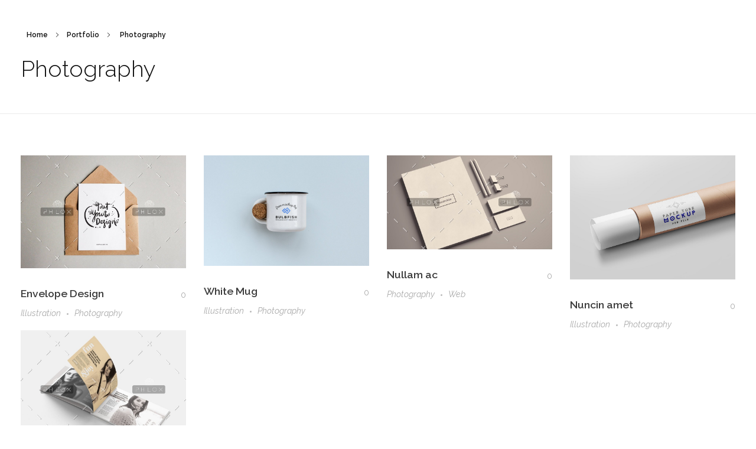

--- FILE ---
content_type: text/css
request_url: https://hortalius.com/wp-content/uploads/elementor/css/post-646.css?ver=1711748258
body_size: 242
content:
.elementor-646 .elementor-element.elementor-element-333a101 > .elementor-container > .elementor-column > .elementor-widget-wrap{align-content:center;align-items:center;}.elementor-646 .elementor-element.elementor-element-333a101{border-style:solid;border-width:1px 0px 0px 0px;border-color:#EAEAEA;transition:background 0.3s, border 0.3s, border-radius 0.3s, box-shadow 0.3s;padding:15px 35px 15px 35px;}.elementor-646 .elementor-element.elementor-element-333a101 > .elementor-background-overlay{transition:background 0.3s, border-radius 0.3s, opacity 0.3s;}.elementor-646 .elementor-element.elementor-element-5f40f80f{width:auto;max-width:auto;}.elementor-646 .elementor-element.elementor-element-3d79eb07{color:rgba(198, 198, 198, 0.9);font-family:"Raleway", Sans-serif;font-size:15px;width:auto;max-width:auto;}.elementor-646 .elementor-element.elementor-element-3d79eb07 > .elementor-widget-container{margin:0px 0px -13px 20px;}.elementor-646 .elementor-element.elementor-element-698f8207.elementor-column > .elementor-widget-wrap{justify-content:flex-end;}.elementor-646 .elementor-element.elementor-element-fe24b66 .aux-icon-list-item, .elementor-646 .elementor-element.elementor-element-fe24b66 .aux-icon-list-items{justify-content:center;text-align:center;}.elementor-646 .elementor-element.elementor-element-fe24b66 .aux-icon-list-icon{color:#C6C6C6;}.elementor-646 .elementor-element.elementor-element-fe24b66{width:auto;max-width:auto;}@media(max-width:1024px){.elementor-646 .elementor-element.elementor-element-5f40f80f{max-width:29%;}}@media(min-width:768px){.elementor-646 .elementor-element.elementor-element-1f2d8af4{width:90%;}.elementor-646 .elementor-element.elementor-element-698f8207{width:9.619%;}}@media(max-width:1024px) and (min-width:768px){.elementor-646 .elementor-element.elementor-element-1f2d8af4{width:96%;}.elementor-646 .elementor-element.elementor-element-698f8207{width:2%;}}@media(max-width:767px){.elementor-646 .elementor-element.elementor-element-1f2d8af4 > .elementor-element-populated{padding:15px 0px 15px 0px;}.elementor-646 .elementor-element.elementor-element-3d79eb07 > .elementor-widget-container{margin:0px 0px 0px 0px;}}